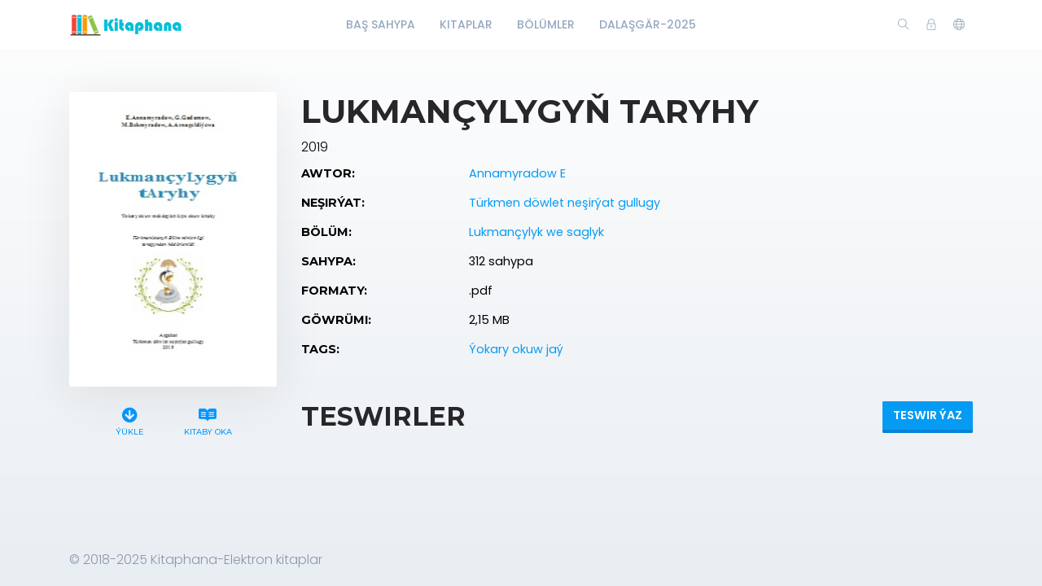

--- FILE ---
content_type: text/html; charset=utf-8
request_url: https://www.kitaphana.net/book/2180
body_size: 6473
content:
    <!DOCTYPE html>
    <html lang="en" class="" dir="ltr">
    <head prefix="og: http://ogp.me/ns# fb: http://ogp.me/ns/fb# books: http://ogp.me/ns/books#">
        <meta charset="UTF-8">
        <title>Annamyradow E-Lukmançylygyň taryhy</title>
        <meta name="description" content="aplar,Annamyradow E,Lukmançylygyň,taryhy">
        <meta name="keywords" content="kitaplar,elektron kitaplar,@kitaphana akkaunt,kitaphana,mekdep kitaplar,ýokary okuw kitaplarAnnamyradow E,Lukmançylygyň,taryhy">
        <link rel="icon" type="image/png" href="/resources/images/favicon.png"/>
        <meta name=viewport content="width=device-width, initial-scale=1">
        
            <meta property="og:type" content="books.book"/>
        <meta property="og:title" content="Lukmançylygyň taryhy"/>
        <meta property="og:image" content="https://www.kitaphana.net/app/BETA/admin/uploads/image/suratlarE/Lukmanchylyk-saglyk/2/Annamyradow E~Lukmançylygyň taryhy-2019`Türkmen döwlet neşirýat gullugy.jpg"/>
        <meta property="og:description" content=""/>
        <meta property="og:url" content="https://www.kitaphana.net/book/2180"/>
                                    <meta property="book:author" content="Lukmançylyk we saglyk ">
            
                            <meta property="book:isbn" content="2,15 MB">
                            <meta property="book:release_date" content="2019">
            
                            <link rel="stylesheet" href="https://www.kitaphana.net/themes/default/resources/css/bootstrap.min.css">
            <link rel="stylesheet" href="https://www.kitaphana.net/themes/default/resources/css/plugins.css">
            <link rel="stylesheet" href="https://www.kitaphana.net/themes/default/resources/css/style.css">
                        
    <link rel="stylesheet" href="https://www.kitaphana.net/themes/default/resources/css/photoswipe.css">
    <link rel="stylesheet" href="https://www.kitaphana.net/themes/default/resources/css/photoswipe-skin.css">

    </head>
    <body>
    <header class="header">
    <div class="container">
        <div class="row align-items-center">
            <div class="col-6 col-lg-3 col-md-6">
                <div class="logo">
                    <a href="/"><img src="/resources/images/logo.png" alt="Logo"></a>
                </div>
            </div>
            <div class="col-12 col-lg-6">
                <nav class="navbar navbar-expand-lg">
                    <div class="collapse navbar-collapse justify-content-center" id="header-menu">
                        
                        <ul class="navbar-nav primary-menu">
                                                                                                                                                                                            <li class="nav-item ">
                                    <a href="/index.php" class="" >
                                        Baş Sahypa                                     </a>
                                                                    </li>
                                                    
                                                                                                                                                                <li class="nav-item ">
                                    <a href="/books" class="" >
                                        Kitaplar                                     </a>
                                                                    </li>
                                                    
                                                                                                                                                                <li class="nav-item ">
                                    <a href="/authors" class="" >
                                        Bölümler                                     </a>
                                                                    </li>
                                                    
                                                                                                                                                                <li class="nav-item ">
                                    <a href="/author/66/books" class="" >
                                        Dalaşgär-2025                                     </a>
                                                                    </li>
                                                    
                                
                                                    </ul>
                    </div>
                </nav>
            </div>
            <div class="col-6 col-lg-3 col-md-6">
                <div class="menu-icons d-flex text-right align-items-center justify-content-end">
                    <div class="search-box">
                        <a href="#" class="search-open"><i class="ti-search"></i></a>
                    </div>
                    <div class="user-dropdown">
                                                    <a href="#" data-toggle="modal" data-target="#login-box" class="open-login-box">
                                <i class="ti-lock"></i>
                            </a>
                                            </div>
                                            <div class="languages">
                            <a href="#" class="lang-select" data-toggle="dropdown" role="button" aria-haspopup="true" aria-expanded="false"><i class="ti-world"></i></a>
                            <ul class="dropdown-menu">
                                                                                                                                                                                                                                                                                                                                                                                                                                                                                                                                                                                                                                                                                                                                                                                                                    <li>
                                            <a class="dropdown-item active" href="/languageChange/tk_TM"><i class="flag flag-tm"></i> Türkmen
                                            </a>
                                        </li>
                                                                    
                            </ul>
                        </div>
                                    </div>
                <div class="menu-toggler" data-toggle="collapse" data-target="#header-menu" aria-expanded="false" aria-label="Toggle navigation">
                    <div class="bar"></div>
                </div>
            </div>

            <div class="col-12">
                <div class="search-header hide">
                    <form action="/book/search" method="get">
                        <input class="form-control search-input" name="q" aria-describedby="search" type="search">
                        <button type="submit" class="btn" id="header-search"><i class="ti-search"></i></button>
                        <span class="search-close">
                        <i class="ti-close"></i>
                    </span>
                    </form>
                </div>
            </div>
        </div>
    </div>
</header>

<div class="modal login-box" id="login-box" tabindex="-1" role="dialog" aria-hidden="true">
    <div class="modal-dialog modal-dialog-centered" role="document">
        <div class="modal-content">
            <div class="modal-body">
                <div class="card card-no-border">
                    <div class="card-body">
                                                    <img src="/resources/images/logo.png" class="d-flex ml-auto mr-auto mb-4 mt-2 img-fluid" alt="Login">
                                                <div class="social-login">
                                                                                                            </div>
                                                <form action="/login" method="post" class="form-horizontal">
                            <div class="form-group">
                                <div class="col-xs-12">
                                    <input name="login" class="form-control" placeholder="Login" value="" type="text" required>
                                </div>
                            </div>
                            <div class="form-group">
                                <div class="col-xs-12">
                                    <input name="password" class="form-control" placeholder="Açar söz" type="password" required>
                                </div>
                            </div>
                            <div class="form-group">
                                <div class="row">
                                    <div class="col-md-8 col-xs-8 text-left">
                                        <div class="custom-control custom-checkbox mt-2">
                                            <input type="checkbox" name="rememberMe" class="custom-control-input" id="rememberMe">
                                            <label class="custom-control-label" for="rememberMe">Ýatda sakla</label>
                                        </div>
                                    </div>
                                    <div class="col-md-4 col-xs-4">
                                        <button class="btn btn-primary shadow btn-block">Login</button>
                                    </div>
                                    <div class="col-md-12 mt-3 additional-text text-center">
                                        <a href="/password-recovery">Açar sözüňi unutdyňmy?</a>
                                    </div>
                                </div>
                                                            </div>
                        </form>
                    </div>
                </div>
            </div>
        </div>
    </div>
</div>
    
    <section class="single-book" data-book="2180" itemscope itemtype="http://schema.org/Book">
        <meta itemprop="url" content="/book/2180"/>
                                    <meta itemprop="author" content="Lukmançylyk we saglyk "/>
            
                            <meta itemprop="publisher" content="Annamyradow E"/>
        
        <div class="container">
            <div class="row">
                <div class="col-lg-3">
                    <div class="sticky-left-column">
                        <div class="book-cover">
                                                            <img src="/app/BETA/admin/uploads/image/suratlarE/Lukmanchylyk-saglyk/2/Annamyradow E~Lukmançylygyň taryhy-2019`Türkmen döwlet neşirýat gullugy.jpg" alt="Lukmançylygyň taryhy" class="img-fluid" itemprop="image">
                                                                                </div>
                        <div class="pswp" tabindex="-1" role="dialog" aria-hidden="true">
                            <div class="pswp__bg"></div>
                            <div class="pswp__scroll-wrap">
                                <div class="pswp__container">
                                    <div class="pswp__item"></div>
                                    <div class="pswp__item"></div>
                                    <div class="pswp__item"></div>
                                </div>
                                <div class="pswp__ui pswp__ui--hidden">
                                    <div class="pswp__top-bar">
                                        <div class="pswp__counter"></div>
                                        <button class="pswp__button pswp__button--close" title="Close (Esc)"></button>
                                        <button class="pswp__button pswp__button--share" title="Share"></button>
                                        <button class="pswp__button pswp__button--fs" title="Toggle fullscreen"></button>
                                        <button class="pswp__button pswp__button--zoom" title="Zoom in/out"></button>
                                        <div class="pswp__preloader">
                                            <div class="pswp__preloader__icn">
                                                <div class="pswp__preloader__cut">
                                                    <div class="pswp__preloader__donut"></div>
                                                </div>
                                            </div>
                                        </div>
                                    </div>
                                    <div class="pswp__share-modal pswp__share-modal--hidden pswp__single-tap">
                                        <div class="pswp__share-tooltip"></div>
                                    </div>
                                    <button class="pswp__button pswp__button--arrow--left" title="Previous (arrow left)">
                                    </button>
                                    <button class="pswp__button pswp__button--arrow--right" title="Next (arrow right)">
                                    </button>
                                    <div class="pswp__caption">
                                        <div class="pswp__caption__center"></div>
                                    </div>
                                </div>
                            </div>
                        </div>
                        
                     

                        <div class="book-links row justify-content-center">
                                                                                                <a href="/electronic-book/2109" class="col-lg-4 col-sm-4 download-link">
                                        <i class="fas fa-arrow-circle-down" aria-hidden="true"></i> 
                                       
                                        Ýükle
                                    </a>
                                                                                                    <a href="/book/2180/read" class="col-lg-5 col-sm-4 read-link">
                                        <i class="fab fa-readme"></i> Kitaby oka
                                    </a>
                                                                                                                </div>
                    </div>
                </div>
                <div class="col-lg-9">
                    <h1 itemprop="name">Lukmançylygyň taryhy</h1>
                                            <div class="book-year" itemprop="datePublished">2019</div>
                                                            <table class="table book-meta">
                        <tbody>
                                                                                        <tr>
                                    <td>Awtor:</td>
                                    <td>
                                                                                    <a href="/publisher/452/books" itemprop="publisher">Annamyradow E</a>
                                                                            </td>
                                </tr>
                                                                                        <tr>
                                    <td>Neşirýat:</td>
                                    <td>
                                                                                                                                    <a href="/genre/2/books">Türkmen döwlet neşirýat gullugy</a>                                            
                                                                            </td>
                                </tr>
                                                                                        <tr>
                                    <td>Bölüm:</td>
                                    <td>
                                                                                                                                    <a href="/author/25/books" itemprop="author">Lukmançylyk we saglyk </a>                                            
                                                                            </td>
                                </tr>
                                                                                        <tr>
                                    <td>Sahypa:</td>
                                    <td>
                                                                                    <span itemprop="numberOfPages">312 sahypa</span>
                                                                            </td>
                                </tr>
                                                                                        <tr>
                                    <td>Formaty:</td>
                                    <td>
                                                                                    .pdf
                                                                            </td>
                                </tr>
                                                                                        <tr>
                                    <td>Göwrümi:</td>
                                    <td>2,15 MB</td>
                                </tr>
                                                                                                                    <tr>
                                    <td>Tags:</td>
                                    <td>
                                                                                                                                    <a href="/tag/4/books">Ýokary okuw jaý</a>                                            
                                                                            </td>
                                </tr>
                                                                                                                                                                                                                                                                                    </tbody>
                    </table>
                    
                                            <div class="row mt-5 mb-3">
                            <div class="col-lg-6 col-6">
                                                                    <h2>Teswirler</h2>
                                                            </div>
                            <div class="col-lg-6 col-6 text-right">
                                                                    <button class="btn btn-primary btn-rounded shadow add-review-collapse" data-toggle="collapse" data-target="#addReview" aria-expanded="false" aria-controls="addReview">Teswir ýaz</button>
                                                            </div>
                        </div>
                                        
                                            <form class="add-review validate-review collapse" id="addReview">
                            <div class="row">
                                                                                                    <div class="col-lg-12">
                                        <div class="notes">Обязательные поля помечены *. Ваш электронный адрес не будет опубликован.</div>
                                    </div>
                                    <div class="col-lg-6">
                                        <div class="form-group">
                                            <input name="name" class="form-control" placeholder="Ady *" type="text">
                                        </div>
                                    </div>
                                    <div class="col-lg-6">
                                        <div class="form-group">
                                            <input name="email" class="form-control" placeholder="Email *" type="text">
                                        </div>
                                    </div>
                                                                <div class="col-lg-12">
                                    <div class="form-group">
                                        <input type="hidden" name="bookId" value="2180">
                                        <textarea name="text" cols="30" rows="5" class="form-control" placeholder="Teswir"></textarea>
                                    </div>
                                </div>
                                <div class="col-lg-12 text-center">
                                    <button class="btn btn-primary shadow submit-review">Iber</button>
                                </div>
                            </div>
                        </form>
                    
                                    </div>
            </div>
        </div>

    </section>

    <footer class="footer">
    <div class="container">
        <div class="row">
            <div class="col-lg-12">
                <p>© 2018-2025 Kitaphana-Elektron kitaplar</p>
            </div>
        </div>
    </div>
</footer>
<button class="back-to-top" id="back-to-top" role="button"><i class="ti-angle-up"></i></button>
    
        <script src="https://www.kitaphana.net/themes/default/resources/js/jquery.min.js"></script>
        <script src="https://www.kitaphana.net/themes/default/resources/js/popper.min.js"></script>
        <script src="https://www.kitaphana.net/themes/default/resources/js/bootstrap.min.js"></script>
    
    <script type='text/javascript' src="https://www.kitaphana.net/themes/default/resources/js/readmore.min.js"></script>
    <script type='text/javascript' src="https://www.kitaphana.net/themes/default/resources/js/jquery.validate.js"></script>
    <script type='text/javascript' src="https://www.kitaphana.net/themes/default/resources/js/photoswipe.min.js"></script>
    <script type='text/javascript' src="https://www.kitaphana.net/themes/default/resources/js/photoswipe-ui-default.min.js"></script>

    <script src="https://www.kitaphana.net/themes/default/resources/js/plugins.js"></script>
    <script src="https://www.kitaphana.net/themes/default/resources/js/custom.js"></script>
    
    <script>
        var $pswp = $('.pswp')[0];
        var image = [];

        $('.book-image-gallery').each( function() {
            var $gallery = $(this), getItems = function() {
                var items = [];
                $gallery.find('a').each(function() {
                    var $href   = $(this).attr('href'),
                            $size   = $(this).data('size').split('x'),
                            $width  = $size[0],
                            $height = $size[1];

                    var item = {
                        src : $href,
                        w   : $width,
                        h   : $height
                    };

                    items.push(item);
                });
                return items;
            };

            var items = getItems();

            $.each(items, function(index, value) {
                image[index]     = new Image();
                image[index].src = value['src'];
            });

            $gallery.on('click', 'figure', function(event) {
                event.preventDefault();

                var $index = $(this).index();
                var options = {
                    index: $index,
                    bgOpacity: 0.95,
                    showHideOpacity: true,
                    history: false,
                    shareEl: false,
                    zoomEl: true,
                    closeOnScroll: false
                };

                var lightBox = new PhotoSwipe($pswp, PhotoSwipeUI_Default, items, options);
                lightBox.init();
            });
        });

        if ($(".book-image-gallery").length > 0) {
            $(".book-image-gallery").mCustomScrollbar({
                axis: "x",
                autoExpandScrollbar:true,
                autoHideScrollbar: true,
                scrollInertia: 200,
                advanced:{
                    autoExpandHorizontalScroll:true
                }
            });
        }
                $('#request-book').on('click', function (e) {
            e.preventDefault();
            var btnIcon = $(this).find('i');
            $.ajax({
                type: "POST",
                dataType: 'json',
                data: 'bookIds[]=2180',
                url: '/request/create/',
                beforeSend: function () {
                    $(btnIcon).removeClass('ti-book').addClass('fas fa-spinner fa-spin');
                },
                success: function (data) {
                    if (data.redirect) {
                        window.location.href = data.redirect;
                    } else {
                        if (data.error) {
                            app.notification('error', data.error);
                        } else if (data.warning) {
                            app.notification('warning', data.warning);
                            $('#login-box').modal('show');
                        } else {
                            app.notification('success', data.success);
                        }
                    }
                },
                complete: function () {
                    $(btnIcon).removeClass('fas fa-spinner fa-spin').addClass('ti-book');
                },
                error: function (jqXHR, exception) {
                    app.notification('error', app.getErrorMessage(jqXHR, exception));
                }
            });
        });
        
        $(".user-rating i").hover(function () {
            var container = $(this).parent();
            var $this = $(this);
            $this.nextAll('i').removeClass('fas').addClass("far");
            $this.prevUntil("div").removeClass("far").addClass('fas');
            $this.removeClass("far").addClass('fas');
        });
        $(".user-rating i").mouseout(function () {
            var container = $(this).parent();
            var select = $(container).find('.active');
            select.nextAll('i').removeClass('fas').addClass('far');
            select.prevUntil("div").removeClass('far').addClass('fas');
            select.removeClass('far').addClass('fas');
            if (container.find('i.active').length == 0) {
                container.find('i').removeClass('fas').addClass('far');
            }
        });
        $(".user-rating i").click(function () {
            $(this).addClass('active').siblings().removeClass('active');
            $(this).removeClass('far').addClass('fas');
            $(this).prevUntil("").removeClass('far').addClass('fas');
            $(this).nextAll('i').removeClass('fas').addClass('far');

            var starValue = $(this).data('value');
            var stars = $(this).parent().children('i');
            var text = $(this).parent().find('.save-rating');
            var bookId = $('.single-book').data('book');
            var url = '/book/[bookId]/set-rating/[rating]';
            url = url.replace('[bookId]', bookId).replace('[rating]', starValue);

            if (bookId = !null) {
                $.ajax({
                    dataType: 'json',
                    method: 'POST',
                    url: url,
                    beforeSend: function () {
                        $(stars).hide();
                        $(text).addClass('on');
                    },
                    success: function (data) {
                        if (data.redirect) {
                            app.ajax_redirect(data.redirect);
                        } else {
                            if (data.error) {
                                app.notification('error', data.error);
                            } else {
                                $('.user-mark').removeClass('off');
                                $('.user-mark strong').text(starValue);
                                //calculatedRating
                            }
                        }
                    },
                    error: function (jqXHR, exception) {
                        app.notification('error', data.error);
                    },
                    complete: function () {
                        $(stars).show();
                        $(text).removeClass('on');
                    }
                });
            }


        });
                $(".validate-review").validate({
            rules: {
                email: {
                    required: true,
                    email: true
                },
                name: {
                    required: true
                }
            }
        });
        var reviewCreatePublicUrl = '/review/create/';
        $('.submit-review').on('click', function (e) {
            e.preventDefault();
            var form = $(this).closest('.add-review');
            if (form.valid()) {
                $.ajax({
                    dataType: 'json',
                    method: 'POST',
                    data: $(form).serialize(),
                    url: reviewCreatePublicUrl,
                    beforeSend: function (data) {
                        $(form).after('<div class="form-message"><i class="fa fa-spinner fa-spin"></i><span class="sr-only">Ýüklenýär…</span> Iberilýär, garaşyň .. </div>');
                    },
                    success: function (data) {
                        if (data.redirect) {
                            app.ajax_redirect(data.redirect);
                        } else {
                            if (data.error) {
                                $('.form-message').addClass('error').text(data.error);
                            } else {
                                $('.form-message').addClass('success').text(data.success);
                                $(form).find('input, textarea').val('');
                            }
                        }
                    },
                    error: function (jqXHR, exception) {
                        $('.form-message').addClass('error').text('Failed to send your message. Please try later or contact the administrator 91.bega@gmail.com');
                    },
                    complete: function (data) {
                        $('#addReview').collapse('hide');
                        setTimeout(function () {
                            $('.form-message').fadeOut().remove();
                        }, 5000);
                    }
                });
            }
        });
                $(window).resize(function () {
            var windowWidth = $(window).width();
            if (windowWidth > 992) {
                stick();
            }
            else {
                unstick();
            }
        });
        function stick() {
            $(".sticky-left-column").sticky({
                topSpacing: 100,
                bottomSpacing: 100,
                zIndex: 999
            });
        }

        function unstick() {
            $(".sticky-left-column").unstick();
        }
        var windowWidth = $(window).width();
        if (windowWidth > 992) {
            stick();
        }
        $('.review-content').readmore({
            speed: 75,
            moreLink: '<a href="#" class="read-more">Dowamy</a>',
            lessLink: false
        });
    </script>

    </body>
    </html>


--- FILE ---
content_type: application/x-javascript; charset=utf-8
request_url: https://www.kitaphana.net/themes/default/resources/js/jquery.validate.js
body_size: 11827
content:
/*!
 * jQuery Validation Plugin v1.16.0
 *
 * http://jqueryvalidation.org/
 *
 * Copyright (c) 2016 Jörn Zaefferer
 * Released under the MIT license
 */
(function( factory ) {
	if ( typeof define === "function" && define.amd ) {
		define( ["jquery"], factory );
	} else if (typeof module === "object" && module.exports) {
		module.exports = factory( require( "jquery" ) );
	} else {
		factory( jQuery );
	}
}(function( $ ) {

	$.extend( $.fn, {

		// http://jqueryvalidation.org/validate/
		validate: function( options ) {

			// If nothing is selected, return nothing; can't chain anyway
			if ( !this.length ) {
				if ( options && options.debug && window.console ) {
					console.warn( "Nothing selected, can't validate, returning nothing." );
				}
				return;
			}

			// Check if a validator for this form was already created
			var validator = $.data( this[ 0 ], "validator" );
			if ( validator ) {
				return validator;
			}

			// Add novalidate tag if HTML5.
			this.attr( "novalidate", "novalidate" );

			validator = new $.validator( options, this[ 0 ] );
			$.data( this[ 0 ], "validator", validator );

			if ( validator.settings.onsubmit ) {

				this.on( "click.validate", ":submit", function( event ) {
					if ( validator.settings.submitHandler ) {
						validator.submitButton = event.target;
					}

					// Allow suppressing validation by adding a cancel class to the submit button
					if ( $( this ).hasClass( "cancel" ) ) {
						validator.cancelSubmit = true;
					}

					// Allow suppressing validation by adding the html5 formnovalidate attribute to the submit button
					if ( $( this ).attr( "formnovalidate" ) !== undefined ) {
						validator.cancelSubmit = true;
					}
				} );

				// Validate the form on submit
				this.on( "submit.validate", function( event ) {
					if ( validator.settings.debug ) {

						// Prevent form submit to be able to see console output
						event.preventDefault();
					}
					function handle() {
						var hidden, result;
						if ( validator.settings.submitHandler ) {
							if ( validator.submitButton ) {

								// Insert a hidden input as a replacement for the missing submit button
								hidden = $( "<input type='hidden'/>" )
									.attr( "name", validator.submitButton.name )
									.val( $( validator.submitButton ).val() )
									.appendTo( validator.currentForm );
							}
							result = validator.settings.submitHandler.call( validator, validator.currentForm, event );
							if ( validator.submitButton ) {

								// And clean up afterwards; thanks to no-block-scope, hidden can be referenced
								hidden.remove();
							}
							if ( result !== undefined ) {
								return result;
							}
							return false;
						}
						return true;
					}

					// Prevent submit for invalid forms or custom submit handlers
					if ( validator.cancelSubmit ) {
						validator.cancelSubmit = false;
						return handle();
					}
					if ( validator.form() ) {
						if ( validator.pendingRequest ) {
							validator.formSubmitted = true;
							return false;
						}
						return handle();
					} else {
						validator.focusInvalid();
						return false;
					}
				} );
			}

			return validator;
		},

		// http://jqueryvalidation.org/valid/
		valid: function() {
			var valid, validator, errorList;

			if ( $( this[ 0 ] ).is( "form" ) ) {
				valid = this.validate().form();
			} else {
				errorList = [];
				valid = true;
				validator = $( this[ 0 ].form ).validate();
				this.each( function() {
					valid = validator.element( this ) && valid;
					if ( !valid ) {
						errorList = errorList.concat( validator.errorList );
					}
				} );
				validator.errorList = errorList;
			}
			return valid;
		},

		// http://jqueryvalidation.org/rules/
		rules: function( command, argument ) {
			var element = this[ 0 ],
				settings, staticRules, existingRules, data, param, filtered;

			// If nothing is selected, return empty object; can't chain anyway
			if ( element == null || element.form == null ) {
				return;
			}

			if ( command ) {
				settings = $.data( element.form, "validator" ).settings;
				staticRules = settings.rules;
				existingRules = $.validator.staticRules( element );
				switch ( command ) {
					case "add":
						$.extend( existingRules, $.validator.normalizeRule( argument ) );

						// Remove messages from rules, but allow them to be set separately
						delete existingRules.messages;
						staticRules[ element.name ] = existingRules;
						if ( argument.messages ) {
							settings.messages[ element.name ] = $.extend( settings.messages[ element.name ], argument.messages );
						}
						break;
					case "remove":
						if ( !argument ) {
							delete staticRules[ element.name ];
							return existingRules;
						}
						filtered = {};
						$.each( argument.split( /\s/ ), function( index, method ) {
							filtered[ method ] = existingRules[ method ];
							delete existingRules[ method ];
							if ( method === "required" ) {
								$( element ).removeAttr( "aria-required" );
							}
						} );
						return filtered;
				}
			}

			data = $.validator.normalizeRules(
				$.extend(
					{},
					$.validator.classRules( element ),
					$.validator.attributeRules( element ),
					$.validator.dataRules( element ),
					$.validator.staticRules( element )
				), element );

			// Make sure required is at front
			if ( data.required ) {
				param = data.required;
				delete data.required;
				data = $.extend( { required: param }, data );
				$( element ).attr( "aria-required", "true" );
			}

			// Make sure remote is at back
			if ( data.remote ) {
				param = data.remote;
				delete data.remote;
				data = $.extend( data, { remote: param } );
			}

			return data;
		}
	} );

// Custom selectors
	$.extend( $.expr.pseudos || $.expr[ ":" ], {		// '|| $.expr[ ":" ]' here enables backwards compatibility to jQuery 1.7. Can be removed when dropping jQ 1.7.x support

		// http://jqueryvalidation.org/blank-selector/
		blank: function( a ) {
			return !$.trim( "" + $( a ).val() );
		},

		// http://jqueryvalidation.org/filled-selector/
		filled: function( a ) {
			var val = $( a ).val();
			return val !== null && !!$.trim( "" + val );
		},

		// http://jqueryvalidation.org/unchecked-selector/
		unchecked: function( a ) {
			return !$( a ).prop( "checked" );
		}
	} );

// Constructor for validator
	$.validator = function( options, form ) {
		this.settings = $.extend( true, {}, $.validator.defaults, options );
		this.currentForm = form;
		this.init();
	};

// http://jqueryvalidation.org/jQuery.validator.format/
	$.validator.format = function( source, params ) {
		if ( arguments.length === 1 ) {
			return function() {
				var args = $.makeArray( arguments );
				args.unshift( source );
				return $.validator.format.apply( this, args );
			};
		}
		if ( params === undefined ) {
			return source;
		}
		if ( arguments.length > 2 && params.constructor !== Array  ) {
			params = $.makeArray( arguments ).slice( 1 );
		}
		if ( params.constructor !== Array ) {
			params = [ params ];
		}
		$.each( params, function( i, n ) {
			source = source.replace( new RegExp( "\\{" + i + "\\}", "g" ), function() {
				return n;
			} );
		} );
		return source;
	};

	$.extend( $.validator, {

		defaults: {
			messages: {},
			groups: {},
			rules: {},
			errorClass: "error",
			pendingClass: "pending",
			validClass: "valid",
			errorElement: "label",
			focusCleanup: false,
			focusInvalid: true,
			errorContainer: $( [] ),
			errorLabelContainer: $( [] ),
			onsubmit: true,
			ignore: ":hidden",
			ignoreTitle: false,
			onfocusin: function( element ) {
				this.lastActive = element;

				// Hide error label and remove error class on focus if enabled
				if ( this.settings.focusCleanup ) {
					if ( this.settings.unhighlight ) {
						this.settings.unhighlight.call( this, element, this.settings.errorClass, this.settings.validClass );
					}
					this.hideThese( this.errorsFor( element ) );
				}
			},
			onfocusout: function( element ) {
				if ( !this.checkable( element ) && ( element.name in this.submitted || !this.optional( element ) ) ) {
					this.element( element );
				}
			},
			onkeyup: function( element, event ) {

				// Avoid revalidate the field when pressing one of the following keys
				// Shift       => 16
				// Ctrl        => 17
				// Alt         => 18
				// Caps lock   => 20
				// End         => 35
				// Home        => 36
				// Left arrow  => 37
				// Up arrow    => 38
				// Right arrow => 39
				// Down arrow  => 40
				// Insert      => 45
				// Num lock    => 144
				// AltGr key   => 225
				var excludedKeys = [
					16, 17, 18, 20, 35, 36, 37,
					38, 39, 40, 45, 144, 225
				];

				if ( event.which === 9 && this.elementValue( element ) === "" || $.inArray( event.keyCode, excludedKeys ) !== -1 ) {
					return;
				} else if ( element.name in this.submitted || element.name in this.invalid ) {
					this.element( element );
				}
			},
			onclick: function( element ) {

				// Click on selects, radiobuttons and checkboxes
				if ( element.name in this.submitted ) {
					this.element( element );

					// Or option elements, check parent select in that case
				} else if ( element.parentNode.name in this.submitted ) {
					this.element( element.parentNode );
				}
			},
			highlight: function( element, errorClass, validClass ) {
				if ( element.type === "radio" ) {
					this.findByName( element.name ).addClass( errorClass ).removeClass( validClass );
				} else {
					$( element ).addClass( errorClass ).removeClass( validClass );
				}
			},
			unhighlight: function( element, errorClass, validClass ) {
				if ( element.type === "radio" ) {
					this.findByName( element.name ).removeClass( errorClass ).addClass( validClass );
				} else {
					$( element ).removeClass( errorClass ).addClass( validClass );
				}
			}
		},

		// http://jqueryvalidation.org/jQuery.validator.setDefaults/
		setDefaults: function( settings ) {
			$.extend( $.validator.defaults, settings );
		},

		messages: {
			required: "This field is required.",
			remote: "Please fix this field.",
			email: "Please enter a valid email address.",
			url: "Please enter a valid URL.",
			date: "Please enter a valid date.",
			dateISO: "Please enter a valid date (ISO).",
			number: "Please enter a valid number.",
			digits: "Please enter only digits.",
			equalTo: "Please enter the same value again.",
			maxlength: $.validator.format( "Please enter no more than {0} characters." ),
			minlength: $.validator.format( "Please enter at least {0} characters." ),
			rangelength: $.validator.format( "Please enter a value between {0} and {1} characters long." ),
			range: $.validator.format( "Please enter a value between {0} and {1}." ),
			max: $.validator.format( "Please enter a value less than or equal to {0}." ),
			min: $.validator.format( "Please enter a value greater than or equal to {0}." ),
			step: $.validator.format( "Please enter a multiple of {0}." )
		},

		autoCreateRanges: false,

		prototype: {

			init: function() {
				this.labelContainer = $( this.settings.errorLabelContainer );
				this.errorContext = this.labelContainer.length && this.labelContainer || $( this.currentForm );
				this.containers = $( this.settings.errorContainer ).add( this.settings.errorLabelContainer );
				this.submitted = {};
				this.valueCache = {};
				this.pendingRequest = 0;
				this.pending = {};
				this.invalid = {};
				this.reset();

				var groups = ( this.groups = {} ),
					rules;
				$.each( this.settings.groups, function( key, value ) {
					if ( typeof value === "string" ) {
						value = value.split( /\s/ );
					}
					$.each( value, function( index, name ) {
						groups[ name ] = key;
					} );
				} );
				rules = this.settings.rules;
				$.each( rules, function( key, value ) {
					rules[ key ] = $.validator.normalizeRule( value );
				} );

				function delegate( event ) {

					// Set form expando on contenteditable
					if ( !this.form && this.hasAttribute( "contenteditable" ) ) {
						this.form = $( this ).closest( "form" )[ 0 ];
					}

					var validator = $.data( this.form, "validator" ),
						eventType = "on" + event.type.replace( /^validate/, "" ),
						settings = validator.settings;
					if ( settings[ eventType ] && !$( this ).is( settings.ignore ) ) {
						settings[ eventType ].call( validator, this, event );
					}
				}

				$( this.currentForm )
					.on( "focusin.validate focusout.validate keyup.validate",
						":text, [type='password'], [type='file'], select, textarea, [type='number'], [type='search'], " +
						"[type='tel'], [type='url'], [type='email'], [type='datetime'], [type='date'], [type='month'], " +
						"[type='week'], [type='time'], [type='datetime-local'], [type='range'], [type='color'], " +
						"[type='radio'], [type='checkbox'], [contenteditable], [type='button']", delegate )

					// Support: Chrome, oldIE
					// "select" is provided as event.target when clicking a option
					.on( "click.validate", "select, option, [type='radio'], [type='checkbox']", delegate );

				if ( this.settings.invalidHandler ) {
					$( this.currentForm ).on( "invalid-form.validate", this.settings.invalidHandler );
				}

				// Add aria-required to any Static/Data/Class required fields before first validation
				// Screen readers require this attribute to be present before the initial submission http://www.w3.org/TR/WCAG-TECHS/ARIA2.html
				$( this.currentForm ).find( "[required], [data-rule-required], .required" ).attr( "aria-required", "true" );
			},

			// http://jqueryvalidation.org/Validator.form/
			form: function() {
				this.checkForm();
				$.extend( this.submitted, this.errorMap );
				this.invalid = $.extend( {}, this.errorMap );
				if ( !this.valid() ) {
					$( this.currentForm ).triggerHandler( "invalid-form", [ this ] );
				}
				this.showErrors();
				return this.valid();
			},

			checkForm: function() {
				this.prepareForm();
				for ( var i = 0, elements = ( this.currentElements = this.elements() ); elements[ i ]; i++ ) {
					this.check( elements[ i ] );
				}
				return this.valid();
			},

			// http://jqueryvalidation.org/Validator.element/
			element: function( element ) {
				var cleanElement = this.clean( element ),
					checkElement = this.validationTargetFor( cleanElement ),
					v = this,
					result = true,
					rs, group;

				if ( checkElement === undefined ) {
					delete this.invalid[ cleanElement.name ];
				} else {
					this.prepareElement( checkElement );
					this.currentElements = $( checkElement );

					// If this element is grouped, then validate all group elements already
					// containing a value
					group = this.groups[ checkElement.name ];
					if ( group ) {
						$.each( this.groups, function( name, testgroup ) {
							if ( testgroup === group && name !== checkElement.name ) {
								cleanElement = v.validationTargetFor( v.clean( v.findByName( name ) ) );
								if ( cleanElement && cleanElement.name in v.invalid ) {
									v.currentElements.push( cleanElement );
									result = v.check( cleanElement ) && result;
								}
							}
						} );
					}

					rs = this.check( checkElement ) !== false;
					result = result && rs;
					if ( rs ) {
						this.invalid[ checkElement.name ] = false;
					} else {
						this.invalid[ checkElement.name ] = true;
					}

					if ( !this.numberOfInvalids() ) {

						// Hide error containers on last error
						this.toHide = this.toHide.add( this.containers );
					}
					this.showErrors();

					// Add aria-invalid status for screen readers
					$( element ).attr( "aria-invalid", !rs );
				}

				return result;
			},

			// http://jqueryvalidation.org/Validator.showErrors/
			showErrors: function( errors ) {
				if ( errors ) {
					var validator = this;

					// Add items to error list and map
					$.extend( this.errorMap, errors );
					this.errorList = $.map( this.errorMap, function( message, name ) {
						return {
							message: message,
							element: validator.findByName( name )[ 0 ]
						};
					} );

					// Remove items from success list
					this.successList = $.grep( this.successList, function( element ) {
						return !( element.name in errors );
					} );
				}
				if ( this.settings.showErrors ) {
					this.settings.showErrors.call( this, this.errorMap, this.errorList );
				} else {
					this.defaultShowErrors();
				}
			},

			// http://jqueryvalidation.org/Validator.resetForm/
			resetForm: function() {
				if ( $.fn.resetForm ) {
					$( this.currentForm ).resetForm();
				}
				this.invalid = {};
				this.submitted = {};
				this.prepareForm();
				this.hideErrors();
				var elements = this.elements()
					.removeData( "previousValue" )
					.removeAttr( "aria-invalid" );

				this.resetElements( elements );
			},

			resetElements: function( elements ) {
				var i;

				if ( this.settings.unhighlight ) {
					for ( i = 0; elements[ i ]; i++ ) {
						this.settings.unhighlight.call( this, elements[ i ],
							this.settings.errorClass, "" );
						this.findByName( elements[ i ].name ).removeClass( this.settings.validClass );
					}
				} else {
					elements
						.removeClass( this.settings.errorClass )
						.removeClass( this.settings.validClass );
				}
			},

			numberOfInvalids: function() {
				return this.objectLength( this.invalid );
			},

			objectLength: function( obj ) {
				/* jshint unused: false */
				var count = 0,
					i;
				for ( i in obj ) {
					if ( obj[ i ] ) {
						count++;
					}
				}
				return count;
			},

			hideErrors: function() {
				this.hideThese( this.toHide );
			},

			hideThese: function( errors ) {
				errors.not( this.containers ).text( "" );
				this.addWrapper( errors ).hide();
			},

			valid: function() {
				return this.size() === 0;
			},

			size: function() {
				return this.errorList.length;
			},

			focusInvalid: function() {
				if ( this.settings.focusInvalid ) {
					try {
						$( this.findLastActive() || this.errorList.length && this.errorList[ 0 ].element || [] )
							.filter( ":visible" )
							.focus()

							// Manually trigger focusin event; without it, focusin handler isn't called, findLastActive won't have anything to find
							.trigger( "focusin" );
					} catch ( e ) {

						// Ignore IE throwing errors when focusing hidden elements
					}
				}
			},

			findLastActive: function() {
				var lastActive = this.lastActive;
				return lastActive && $.grep( this.errorList, function( n ) {
						return n.element.name === lastActive.name;
					} ).length === 1 && lastActive;
			},

			elements: function() {
				var validator = this,
					rulesCache = {};

				// Select all valid inputs inside the form (no submit or reset buttons)
				return $( this.currentForm )
					.find( "input, select, textarea, [contenteditable]" )
					.not( ":submit, :reset, :image, :disabled" )
					.not( this.settings.ignore )
					.filter( function() {
						var name = this.name || $( this ).attr( "name" ); // For contenteditable
						if ( !name && validator.settings.debug && window.console ) {
							console.error( "%o has no name assigned", this );
						}

						// Set form expando on contenteditable
						if ( this.hasAttribute( "contenteditable" ) ) {
							this.form = $( this ).closest( "form" )[ 0 ];
						}

						// Select only the first element for each name, and only those with rules specified
						if ( name in rulesCache || !validator.objectLength( $( this ).rules() ) ) {
							return false;
						}

						rulesCache[ name ] = true;
						return true;
					} );
			},

			clean: function( selector ) {
				return $( selector )[ 0 ];
			},

			errors: function() {
				var errorClass = this.settings.errorClass.split( " " ).join( "." );
				return $( this.settings.errorElement + "." + errorClass, this.errorContext );
			},

			resetInternals: function() {
				this.successList = [];
				this.errorList = [];
				this.errorMap = {};
				this.toShow = $( [] );
				this.toHide = $( [] );
			},

			reset: function() {
				this.resetInternals();
				this.currentElements = $( [] );
			},

			prepareForm: function() {
				this.reset();
				this.toHide = this.errors().add( this.containers );
			},

			prepareElement: function( element ) {
				this.reset();
				this.toHide = this.errorsFor( element );
			},

			elementValue: function( element ) {
				var $element = $( element ),
					type = element.type,
					val, idx;

				if ( type === "radio" || type === "checkbox" ) {
					return this.findByName( element.name ).filter( ":checked" ).val();
				} else if ( type === "number" && typeof element.validity !== "undefined" ) {
					return element.validity.badInput ? "NaN" : $element.val();
				}

				if ( element.hasAttribute( "contenteditable" ) ) {
					val = $element.text();
				} else {
					val = $element.val();
				}

				if ( type === "file" ) {

					// Modern browser (chrome & safari)
					if ( val.substr( 0, 12 ) === "C:\\fakepath\\" ) {
						return val.substr( 12 );
					}

					// Legacy browsers
					// Unix-based path
					idx = val.lastIndexOf( "/" );
					if ( idx >= 0 ) {
						return val.substr( idx + 1 );
					}

					// Windows-based path
					idx = val.lastIndexOf( "\\" );
					if ( idx >= 0 ) {
						return val.substr( idx + 1 );
					}

					// Just the file name
					return val;
				}

				if ( typeof val === "string" ) {
					return val.replace( /\r/g, "" );
				}
				return val;
			},

			check: function( element ) {
				element = this.validationTargetFor( this.clean( element ) );

				var rules = $( element ).rules(),
					rulesCount = $.map( rules, function( n, i ) {
						return i;
					} ).length,
					dependencyMismatch = false,
					val = this.elementValue( element ),
					result, method, rule;

				// If a normalizer is defined for this element, then
				// call it to retreive the changed value instead
				// of using the real one.
				// Note that `this` in the normalizer is `element`.
				if ( typeof rules.normalizer === "function" ) {
					val = rules.normalizer.call( element, val );

					if ( typeof val !== "string" ) {
						throw new TypeError( "The normalizer should return a string value." );
					}

					// Delete the normalizer from rules to avoid treating
					// it as a pre-defined method.
					delete rules.normalizer;
				}

				for ( method in rules ) {
					rule = { method: method, parameters: rules[ method ] };
					try {
						result = $.validator.methods[ method ].call( this, val, element, rule.parameters );

						// If a method indicates that the field is optional and therefore valid,
						// don't mark it as valid when there are no other rules
						if ( result === "dependency-mismatch" && rulesCount === 1 ) {
							dependencyMismatch = true;
							continue;
						}
						dependencyMismatch = false;

						if ( result === "pending" ) {
							this.toHide = this.toHide.not( this.errorsFor( element ) );
							return;
						}

						if ( !result ) {
							this.formatAndAdd( element, rule );
							return false;
						}
					} catch ( e ) {
						if ( this.settings.debug && window.console ) {
							console.log( "Exception occurred when checking element " + element.id + ", check the '" + rule.method + "' method.", e );
						}
						if ( e instanceof TypeError ) {
							e.message += ".  Exception occurred when checking element " + element.id + ", check the '" + rule.method + "' method.";
						}

						throw e;
					}
				}
				if ( dependencyMismatch ) {
					return;
				}
				if ( this.objectLength( rules ) ) {
					this.successList.push( element );
				}
				return true;
			},

			// Return the custom message for the given element and validation method
			// specified in the element's HTML5 data attribute
			// return the generic message if present and no method specific message is present
			customDataMessage: function( element, method ) {
				return $( element ).data( "msg" + method.charAt( 0 ).toUpperCase() +
						method.substring( 1 ).toLowerCase() ) || $( element ).data( "msg" );
			},

			// Return the custom message for the given element name and validation method
			customMessage: function( name, method ) {
				var m = this.settings.messages[ name ];
				return m && ( m.constructor === String ? m : m[ method ] );
			},

			// Return the first defined argument, allowing empty strings
			findDefined: function() {
				for ( var i = 0; i < arguments.length; i++ ) {
					if ( arguments[ i ] !== undefined ) {
						return arguments[ i ];
					}
				}
				return undefined;
			},

			// The second parameter 'rule' used to be a string, and extended to an object literal
			// of the following form:
			// rule = {
			//     method: "method name",
			//     parameters: "the given method parameters"
			// }
			//
			// The old behavior still supported, kept to maintain backward compatibility with
			// old code, and will be removed in the next major release.
			defaultMessage: function( element, rule ) {
				if ( typeof rule === "string" ) {
					rule = { method: rule };
				}

				var message = this.findDefined(
					this.customMessage( element.name, rule.method ),
					this.customDataMessage( element, rule.method ),

					// 'title' is never undefined, so handle empty string as undefined
						!this.settings.ignoreTitle && element.title || undefined,
					$.validator.messages[ rule.method ],
						"<strong>Warning: No message defined for " + element.name + "</strong>"
					),
					theregex = /\$?\{(\d+)\}/g;
				if ( typeof message === "function" ) {
					message = message.call( this, rule.parameters, element );
				} else if ( theregex.test( message ) ) {
					message = $.validator.format( message.replace( theregex, "{$1}" ), rule.parameters );
				}

				return message;
			},

			formatAndAdd: function( element, rule ) {
				var message = this.defaultMessage( element, rule );

				this.errorList.push( {
					message: message,
					element: element,
					method: rule.method
				} );

				this.errorMap[ element.name ] = message;
				this.submitted[ element.name ] = message;
			},

			addWrapper: function( toToggle ) {
				if ( this.settings.wrapper ) {
					toToggle = toToggle.add( toToggle.parent( this.settings.wrapper ) );
				}
				return toToggle;
			},

			defaultShowErrors: function() {
				var i, elements, error;
				for ( i = 0; this.errorList[ i ]; i++ ) {
					error = this.errorList[ i ];
					if ( this.settings.highlight ) {
						this.settings.highlight.call( this, error.element, this.settings.errorClass, this.settings.validClass );
					}
					this.showLabel( error.element, error.message );
				}
				if ( this.errorList.length ) {
					this.toShow = this.toShow.add( this.containers );
				}
				if ( this.settings.success ) {
					for ( i = 0; this.successList[ i ]; i++ ) {
						this.showLabel( this.successList[ i ] );
					}
				}
				if ( this.settings.unhighlight ) {
					for ( i = 0, elements = this.validElements(); elements[ i ]; i++ ) {
						this.settings.unhighlight.call( this, elements[ i ], this.settings.errorClass, this.settings.validClass );
					}
				}
				this.toHide = this.toHide.not( this.toShow );
				this.hideErrors();
				this.addWrapper( this.toShow ).show();
			},

			validElements: function() {
				return this.currentElements.not( this.invalidElements() );
			},

			invalidElements: function() {
				return $( this.errorList ).map( function() {
					return this.element;
				} );
			},

			showLabel: function( element, message ) {
				var place, group, errorID, v,
					error = this.errorsFor( element ),
					elementID = this.idOrName( element ),
					describedBy = $( element ).attr( "aria-describedby" );

				if ( error.length ) {

					// Refresh error/success class
					error.removeClass( this.settings.validClass ).addClass( this.settings.errorClass );

					// Replace message on existing label
					error.html( message );
				} else {

					// Create error element
					error = $( "<" + this.settings.errorElement + ">" )
						.attr( "id", elementID + "-error" )
						.addClass( this.settings.errorClass )
						.html( message || "" );

					// Maintain reference to the element to be placed into the DOM
					place = error;
					if ( this.settings.wrapper ) {

						// Make sure the element is visible, even in IE
						// actually showing the wrapped element is handled elsewhere
						place = error.hide().show().wrap( "<" + this.settings.wrapper + "/>" ).parent();
					}
					if ( this.labelContainer.length ) {
						this.labelContainer.append( place );
					} else if ( this.settings.errorPlacement ) {
						this.settings.errorPlacement.call( this, place, $( element ) );
					} else {
						place.insertAfter( element );
					}

					// Link error back to the element
					if ( error.is( "label" ) ) {

						// If the error is a label, then associate using 'for'
						error.attr( "for", elementID );

						// If the element is not a child of an associated label, then it's necessary
						// to explicitly apply aria-describedby
					} else if ( error.parents( "label[for='" + this.escapeCssMeta( elementID ) + "']" ).length === 0 ) {
						errorID = error.attr( "id" );

						// Respect existing non-error aria-describedby
						if ( !describedBy ) {
							describedBy = errorID;
						} else if ( !describedBy.match( new RegExp( "\\b" + this.escapeCssMeta( errorID ) + "\\b" ) ) ) {

							// Add to end of list if not already present
							describedBy += " " + errorID;
						}
						$( element ).attr( "aria-describedby", describedBy );

						// If this element is grouped, then assign to all elements in the same group
						group = this.groups[ element.name ];
						if ( group ) {
							v = this;
							$.each( v.groups, function( name, testgroup ) {
								if ( testgroup === group ) {
									$( "[name='" + v.escapeCssMeta( name ) + "']", v.currentForm )
										.attr( "aria-describedby", error.attr( "id" ) );
								}
							} );
						}
					}
				}
				if ( !message && this.settings.success ) {
					error.text( "" );
					if ( typeof this.settings.success === "string" ) {
						error.addClass( this.settings.success );
					} else {
						this.settings.success( error, element );
					}
				}
				this.toShow = this.toShow.add( error );
			},

			errorsFor: function( element ) {
				var name = this.escapeCssMeta( this.idOrName( element ) ),
					describer = $( element ).attr( "aria-describedby" ),
					selector = "label[for='" + name + "'], label[for='" + name + "'] *";

				// 'aria-describedby' should directly reference the error element
				if ( describer ) {
					selector = selector + ", #" + this.escapeCssMeta( describer )
							.replace( /\s+/g, ", #" );
				}

				return this
					.errors()
					.filter( selector );
			},

			// See https://api.jquery.com/category/selectors/, for CSS
			// meta-characters that should be escaped in order to be used with JQuery
			// as a literal part of a name/id or any selector.
			escapeCssMeta: function( string ) {
				return string.replace( /([\\!"#$%&'()*+,./:;<=>?@\[\]^`{|}~])/g, "\\$1" );
			},

			idOrName: function( element ) {
				return this.groups[ element.name ] || ( this.checkable( element ) ? element.name : element.id || element.name );
			},

			validationTargetFor: function( element ) {

				// If radio/checkbox, validate first element in group instead
				if ( this.checkable( element ) ) {
					element = this.findByName( element.name );
				}

				// Always apply ignore filter
				return $( element ).not( this.settings.ignore )[ 0 ];
			},

			checkable: function( element ) {
				return ( /radio|checkbox/i ).test( element.type );
			},

			findByName: function( name ) {
				return $( this.currentForm ).find( "[name='" + this.escapeCssMeta( name ) + "']" );
			},

			getLength: function( value, element ) {
				switch ( element.nodeName.toLowerCase() ) {
					case "select":
						return $( "option:selected", element ).length;
					case "input":
						if ( this.checkable( element ) ) {
							return this.findByName( element.name ).filter( ":checked" ).length;
						}
				}
				return value.length;
			},

			depend: function( param, element ) {
				return this.dependTypes[ typeof param ] ? this.dependTypes[ typeof param ]( param, element ) : true;
			},

			dependTypes: {
				"boolean": function( param ) {
					return param;
				},
				"string": function( param, element ) {
					return !!$( param, element.form ).length;
				},
				"function": function( param, element ) {
					return param( element );
				}
			},

			optional: function( element ) {
				var val = this.elementValue( element );
				return !$.validator.methods.required.call( this, val, element ) && "dependency-mismatch";
			},

			startRequest: function( element ) {
				if ( !this.pending[ element.name ] ) {
					this.pendingRequest++;
					$( element ).addClass( this.settings.pendingClass );
					this.pending[ element.name ] = true;
				}
			},

			stopRequest: function( element, valid ) {
				this.pendingRequest--;

				// Sometimes synchronization fails, make sure pendingRequest is never < 0
				if ( this.pendingRequest < 0 ) {
					this.pendingRequest = 0;
				}
				delete this.pending[ element.name ];
				$( element ).removeClass( this.settings.pendingClass );
				if ( valid && this.pendingRequest === 0 && this.formSubmitted && this.form() ) {
					$( this.currentForm ).submit();
					this.formSubmitted = false;
				} else if ( !valid && this.pendingRequest === 0 && this.formSubmitted ) {
					$( this.currentForm ).triggerHandler( "invalid-form", [ this ] );
					this.formSubmitted = false;
				}
			},

			previousValue: function( element, method ) {
				method = typeof method === "string" && method || "remote";

				return $.data( element, "previousValue" ) || $.data( element, "previousValue", {
						old: null,
						valid: true,
						message: this.defaultMessage( element, { method: method } )
					} );
			},

			// Cleans up all forms and elements, removes validator-specific events
			destroy: function() {
				this.resetForm();

				$( this.currentForm )
					.off( ".validate" )
					.removeData( "validator" )
					.find( ".validate-equalTo-blur" )
					.off( ".validate-equalTo" )
					.removeClass( "validate-equalTo-blur" );
			}

		},

		classRuleSettings: {
			required: { required: true },
			email: { email: true },
			url: { url: true },
			date: { date: true },
			dateISO: { dateISO: true },
			number: { number: true },
			digits: { digits: true },
			creditcard: { creditcard: true }
		},

		addClassRules: function( className, rules ) {
			if ( className.constructor === String ) {
				this.classRuleSettings[ className ] = rules;
			} else {
				$.extend( this.classRuleSettings, className );
			}
		},

		classRules: function( element ) {
			var rules = {},
				classes = $( element ).attr( "class" );

			if ( classes ) {
				$.each( classes.split( " " ), function() {
					if ( this in $.validator.classRuleSettings ) {
						$.extend( rules, $.validator.classRuleSettings[ this ] );
					}
				} );
			}
			return rules;
		},

		normalizeAttributeRule: function( rules, type, method, value ) {

			// Convert the value to a number for number inputs, and for text for backwards compability
			// allows type="date" and others to be compared as strings
			if ( /min|max|step/.test( method ) && ( type === null || /number|range|text/.test( type ) ) ) {
				value = Number( value );

				// Support Opera Mini, which returns NaN for undefined minlength
				if ( isNaN( value ) ) {
					value = undefined;
				}
			}

			if ( value || value === 0 ) {
				rules[ method ] = value;
			} else if ( type === method && type !== "range" ) {

				// Exception: the jquery validate 'range' method
				// does not test for the html5 'range' type
				rules[ method ] = true;
			}
		},

		attributeRules: function( element ) {
			var rules = {},
				$element = $( element ),
				type = element.getAttribute( "type" ),
				method, value;

			for ( method in $.validator.methods ) {

				// Support for <input required> in both html5 and older browsers
				if ( method === "required" ) {
					value = element.getAttribute( method );

					// Some browsers return an empty string for the required attribute
					// and non-HTML5 browsers might have required="" markup
					if ( value === "" ) {
						value = true;
					}

					// Force non-HTML5 browsers to return bool
					value = !!value;
				} else {
					value = $element.attr( method );
				}

				this.normalizeAttributeRule( rules, type, method, value );
			}

			// 'maxlength' may be returned as -1, 2147483647 ( IE ) and 524288 ( safari ) for text inputs
			if ( rules.maxlength && /-1|2147483647|524288/.test( rules.maxlength ) ) {
				delete rules.maxlength;
			}

			return rules;
		},

		dataRules: function( element ) {
			var rules = {},
				$element = $( element ),
				type = element.getAttribute( "type" ),
				method, value;

			for ( method in $.validator.methods ) {
				value = $element.data( "rule" + method.charAt( 0 ).toUpperCase() + method.substring( 1 ).toLowerCase() );
				this.normalizeAttributeRule( rules, type, method, value );
			}
			return rules;
		},

		staticRules: function( element ) {
			var rules = {},
				validator = $.data( element.form, "validator" );

			if ( validator.settings.rules ) {
				rules = $.validator.normalizeRule( validator.settings.rules[ element.name ] ) || {};
			}
			return rules;
		},

		normalizeRules: function( rules, element ) {

			// Handle dependency check
			$.each( rules, function( prop, val ) {

				// Ignore rule when param is explicitly false, eg. required:false
				if ( val === false ) {
					delete rules[ prop ];
					return;
				}
				if ( val.param || val.depends ) {
					var keepRule = true;
					switch ( typeof val.depends ) {
						case "string":
							keepRule = !!$( val.depends, element.form ).length;
							break;
						case "function":
							keepRule = val.depends.call( element, element );
							break;
					}
					if ( keepRule ) {
						rules[ prop ] = val.param !== undefined ? val.param : true;
					} else {
						$.data( element.form, "validator" ).resetElements( $( element ) );
						delete rules[ prop ];
					}
				}
			} );

			// Evaluate parameters
			$.each( rules, function( rule, parameter ) {
				rules[ rule ] = $.isFunction( parameter ) && rule !== "normalizer" ? parameter( element ) : parameter;
			} );

			// Clean number parameters
			$.each( [ "minlength", "maxlength" ], function() {
				if ( rules[ this ] ) {
					rules[ this ] = Number( rules[ this ] );
				}
			} );
			$.each( [ "rangelength", "range" ], function() {
				var parts;
				if ( rules[ this ] ) {
					if ( $.isArray( rules[ this ] ) ) {
						rules[ this ] = [ Number( rules[ this ][ 0 ] ), Number( rules[ this ][ 1 ] ) ];
					} else if ( typeof rules[ this ] === "string" ) {
						parts = rules[ this ].replace( /[\[\]]/g, "" ).split( /[\s,]+/ );
						rules[ this ] = [ Number( parts[ 0 ] ), Number( parts[ 1 ] ) ];
					}
				}
			} );

			if ( $.validator.autoCreateRanges ) {

				// Auto-create ranges
				if ( rules.min != null && rules.max != null ) {
					rules.range = [ rules.min, rules.max ];
					delete rules.min;
					delete rules.max;
				}
				if ( rules.minlength != null && rules.maxlength != null ) {
					rules.rangelength = [ rules.minlength, rules.maxlength ];
					delete rules.minlength;
					delete rules.maxlength;
				}
			}

			return rules;
		},

		// Converts a simple string to a {string: true} rule, e.g., "required" to {required:true}
		normalizeRule: function( data ) {
			if ( typeof data === "string" ) {
				var transformed = {};
				$.each( data.split( /\s/ ), function() {
					transformed[ this ] = true;
				} );
				data = transformed;
			}
			return data;
		},

		// http://jqueryvalidation.org/jQuery.validator.addMethod/
		addMethod: function( name, method, message ) {
			$.validator.methods[ name ] = method;
			$.validator.messages[ name ] = message !== undefined ? message : $.validator.messages[ name ];
			if ( method.length < 3 ) {
				$.validator.addClassRules( name, $.validator.normalizeRule( name ) );
			}
		},

		// http://jqueryvalidation.org/jQuery.validator.methods/
		methods: {

			// http://jqueryvalidation.org/required-method/
			required: function( value, element, param ) {

				// Check if dependency is met
				if ( !this.depend( param, element ) ) {
					return "dependency-mismatch";
				}
				if ( element.nodeName.toLowerCase() === "select" ) {

					// Could be an array for select-multiple or a string, both are fine this way
					var val = $( element ).val();
					return val && val.length > 0;
				}
				if ( this.checkable( element ) ) {
					return this.getLength( value, element ) > 0;
				}
				return value.length > 0;
			},

			// http://jqueryvalidation.org/email-method/
			email: function( value, element ) {

				// From https://html.spec.whatwg.org/multipage/forms.html#valid-e-mail-address
				// Retrieved 2014-01-14
				// If you have a problem with this implementation, report a bug against the above spec
				// Or use custom methods to implement your own email validation
				return this.optional( element ) || /^[a-zA-Z0-9.!#$%&'*+\/=?^_`{|}~-]+@[a-zA-Z0-9](?:[a-zA-Z0-9-]{0,61}[a-zA-Z0-9])?(?:\.[a-zA-Z0-9](?:[a-zA-Z0-9-]{0,61}[a-zA-Z0-9])?)*$/.test( value );
			},

			// http://jqueryvalidation.org/url-method/
			url: function( value, element ) {

				// Copyright (c) 2010-2013 Diego Perini, MIT licensed
				// https://gist.github.com/dperini/729294
				// see also https://mathiasbynens.be/demo/url-regex
				// modified to allow protocol-relative URLs
				return this.optional( element ) || /^(?:(?:(?:https?|ftp):)?\/\/)(?:\S+(?::\S*)?@)?(?:(?!(?:10|127)(?:\.\d{1,3}){3})(?!(?:169\.254|192\.168)(?:\.\d{1,3}){2})(?!172\.(?:1[6-9]|2\d|3[0-1])(?:\.\d{1,3}){2})(?:[1-9]\d?|1\d\d|2[01]\d|22[0-3])(?:\.(?:1?\d{1,2}|2[0-4]\d|25[0-5])){2}(?:\.(?:[1-9]\d?|1\d\d|2[0-4]\d|25[0-4]))|(?:(?:[a-z\u00a1-\uffff0-9]-*)*[a-z\u00a1-\uffff0-9]+)(?:\.(?:[a-z\u00a1-\uffff0-9]-*)*[a-z\u00a1-\uffff0-9]+)*(?:\.(?:[a-z\u00a1-\uffff]{2,})).?)(?::\d{2,5})?(?:[/?#]\S*)?$/i.test( value );
			},

			// http://jqueryvalidation.org/date-method/
			date: function( value, element ) {
				return this.optional( element ) || !/Invalid|NaN/.test( new Date( value ).toString() );
			},

			// http://jqueryvalidation.org/dateISO-method/
			dateISO: function( value, element ) {
				return this.optional( element ) || /^\d{4}[\/\-](0?[1-9]|1[012])[\/\-](0?[1-9]|[12][0-9]|3[01])$/.test( value );
			},

			// http://jqueryvalidation.org/number-method/
			number: function( value, element ) {
				return this.optional( element ) || /^(?:-?\d+|-?\d{1,3}(?:,\d{3})+)?(?:\.\d+)?$/.test( value );
			},

			// http://jqueryvalidation.org/digits-method/
			digits: function( value, element ) {
				return this.optional( element ) || /^\d+$/.test( value );
			},

			// http://jqueryvalidation.org/minlength-method/
			minlength: function( value, element, param ) {
				var length = $.isArray( value ) ? value.length : this.getLength( value, element );
				return this.optional( element ) || length >= param;
			},

			// http://jqueryvalidation.org/maxlength-method/
			maxlength: function( value, element, param ) {
				var length = $.isArray( value ) ? value.length : this.getLength( value, element );
				return this.optional( element ) || length <= param;
			},

			// http://jqueryvalidation.org/rangelength-method/
			rangelength: function( value, element, param ) {
				var length = $.isArray( value ) ? value.length : this.getLength( value, element );
				return this.optional( element ) || ( length >= param[ 0 ] && length <= param[ 1 ] );
			},

			// http://jqueryvalidation.org/min-method/
			min: function( value, element, param ) {
				return this.optional( element ) || value >= param;
			},

			// http://jqueryvalidation.org/max-method/
			max: function( value, element, param ) {
				return this.optional( element ) || value <= param;
			},

			// http://jqueryvalidation.org/range-method/
			range: function( value, element, param ) {
				return this.optional( element ) || ( value >= param[ 0 ] && value <= param[ 1 ] );
			},

			// http://jqueryvalidation.org/step-method/
			step: function( value, element, param ) {
				var type = $( element ).attr( "type" ),
					errorMessage = "Step attribute on input type " + type + " is not supported.",
					supportedTypes = [ "text", "number", "range" ],
					re = new RegExp( "\\b" + type + "\\b" ),
					notSupported = type && !re.test( supportedTypes.join() ),
					decimalPlaces = function( num ) {
						var match = ( "" + num ).match( /(?:\.(\d+))?$/ );
						if ( !match ) {
							return 0;
						}

						// Number of digits right of decimal point.
						return match[ 1 ] ? match[ 1 ].length : 0;
					},
					toInt = function( num ) {
						return Math.round( num * Math.pow( 10, decimals ) );
					},
					valid = true,
					decimals;

				// Works only for text, number and range input types
				// TODO find a way to support input types date, datetime, datetime-local, month, time and week
				if ( notSupported ) {
					throw new Error( errorMessage );
				}

				decimals = decimalPlaces( param );

				// Value can't have too many decimals
				if ( decimalPlaces( value ) > decimals || toInt( value ) % toInt( param ) !== 0 ) {
					valid = false;
				}

				return this.optional( element ) || valid;
			},

			// http://jqueryvalidation.org/equalTo-method/
			equalTo: function( value, element, param ) {

				// Bind to the blur event of the target in order to revalidate whenever the target field is updated
				var target = $( param );
				if ( this.settings.onfocusout && target.not( ".validate-equalTo-blur" ).length ) {
					target.addClass( "validate-equalTo-blur" ).on( "blur.validate-equalTo", function() {
						$( element ).valid();
					} );
				}
				return value === target.val();
			},

			// http://jqueryvalidation.org/remote-method/
			remote: function( value, element, param, method ) {
				if ( this.optional( element ) ) {
					return "dependency-mismatch";
				}

				method = typeof method === "string" && method || "remote";

				var previous = this.previousValue( element, method ),
					validator, data, optionDataString;

				if ( !this.settings.messages[ element.name ] ) {
					this.settings.messages[ element.name ] = {};
				}
				previous.originalMessage = previous.originalMessage || this.settings.messages[ element.name ][ method ];
				this.settings.messages[ element.name ][ method ] = previous.message;

				param = typeof param === "string" && { url: param } || param;
				optionDataString = $.param( $.extend( { data: value }, param.data ) );
				if ( previous.old === optionDataString ) {
					return previous.valid;
				}

				previous.old = optionDataString;
				validator = this;
				this.startRequest( element );
				data = {};
				data[ element.name ] = value;
				$.ajax( $.extend( true, {
					mode: "abort",
					port: "validate" + element.name,
					dataType: "json",
					data: data,
					context: validator.currentForm,
					success: function( response ) {
						var valid = response === true || response === "true",
							errors, message, submitted;

						validator.settings.messages[ element.name ][ method ] = previous.originalMessage;
						if ( valid ) {
							submitted = validator.formSubmitted;
							validator.resetInternals();
							validator.toHide = validator.errorsFor( element );
							validator.formSubmitted = submitted;
							validator.successList.push( element );
							validator.invalid[ element.name ] = false;
							validator.showErrors();
						} else {
							errors = {};
							message = response || validator.defaultMessage( element, { method: method, parameters: value } );
							errors[ element.name ] = previous.message = message;
							validator.invalid[ element.name ] = true;
							validator.showErrors( errors );
						}
						previous.valid = valid;
						validator.stopRequest( element, valid );
					}
				}, param ) );
				return "pending";
			}
		}

	} );

// Ajax mode: abort
// usage: $.ajax({ mode: "abort"[, port: "uniqueport"]});
// if mode:"abort" is used, the previous request on that port (port can be undefined) is aborted via XMLHttpRequest.abort()

	var pendingRequests = {},
		ajax;

// Use a prefilter if available (1.5+)
	if ( $.ajaxPrefilter ) {
		$.ajaxPrefilter( function( settings, _, xhr ) {
			var port = settings.port;
			if ( settings.mode === "abort" ) {
				if ( pendingRequests[ port ] ) {
					pendingRequests[ port ].abort();
				}
				pendingRequests[ port ] = xhr;
			}
		} );
	} else {

		// Proxy ajax
		ajax = $.ajax;
		$.ajax = function( settings ) {
			var mode = ( "mode" in settings ? settings : $.ajaxSettings ).mode,
				port = ( "port" in settings ? settings : $.ajaxSettings ).port;
			if ( mode === "abort" ) {
				if ( pendingRequests[ port ] ) {
					pendingRequests[ port ].abort();
				}
				pendingRequests[ port ] = ajax.apply( this, arguments );
				return pendingRequests[ port ];
			}
			return ajax.apply( this, arguments );
		};
	}
	return $;
}));